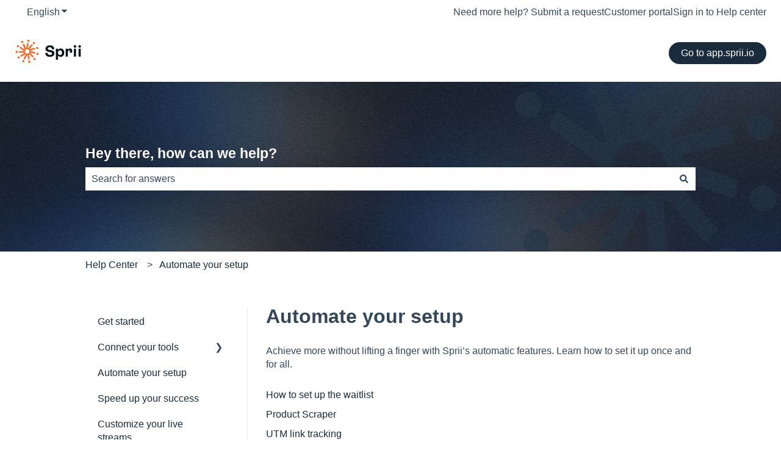

--- FILE ---
content_type: application/x-javascript; charset=utf-8
request_url: https://consent.cookiebot.com/38ee9994-6545-4a1d-98b7-dd873974cb41/cc.js?renew=false&referer=help.sprii.io&dnt=false&init=false
body_size: 207
content:
if(console){var cookiedomainwarning='Error: The domain HELP.SPRII.IO is not authorized to show the cookie banner for domain group ID 38ee9994-6545-4a1d-98b7-dd873974cb41. Please add it to the domain group in the Cookiebot Manager to authorize the domain.';if(typeof console.warn === 'function'){console.warn(cookiedomainwarning)}else{console.log(cookiedomainwarning)}};

--- FILE ---
content_type: text/xml
request_url: https://radar.snitcher.com/tracker/event
body_size: 333
content:
<?xml version="1.0"?><SendMessageResponse xmlns="http://queue.amazonaws.com/doc/2012-11-05/"><SendMessageResult><MessageId>c5f97543-6d99-4f01-8844-25bf435b7981</MessageId><MD5OfMessageBody>244d56013ffa800b29f3d3c64763300c</MD5OfMessageBody><MD5OfMessageAttributes>df45c207dec3a6d59e3651b2a072cfab</MD5OfMessageAttributes></SendMessageResult><ResponseMetadata><RequestId>58f89508-cbb3-56c5-9345-f4e25e584abb</RequestId></ResponseMetadata></SendMessageResponse>